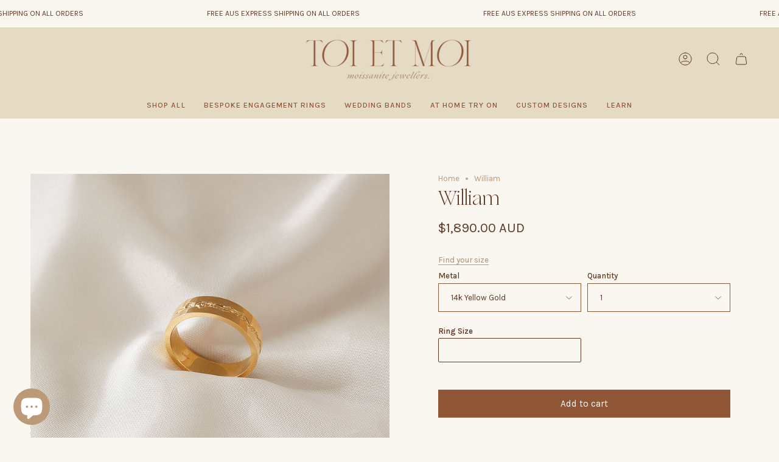

--- FILE ---
content_type: text/html; charset=utf-8
request_url: https://www.toietmoimoissanitejewellers.com/products/william?section_id=api-product-grid-item
body_size: 820
content:
<div id="shopify-section-api-product-grid-item" class="shopify-section">
<div data-api-content>
<div class="product-item large-up--one-quarter medium--one-quarter small--one-whole product-item--borderless product-item--centered product-item--outer-text  product-item--api-product-grid-item-" data-product-grid-item data-slide="||itemIndex||" data-slide-index="||itemIndex||">
  
  <div class="product-item__image double__image" data-product-image>
    <a class="product-link" href="/products/william" aria-label="William" data-product-link="/products/william"><div class="product-item__bg lazyload"
          data-product-image-default
          data-aos="img-in"
          data-aos-delay="||itemAosDelay||"
          data-aos-duration="800"
          data-aos-anchor="||itemAnimationAnchor||"
          data-aos-easing="ease-out-quart"
          data-bgset="//www.toietmoimoissanitejewellers.com/cdn/shop/products/WILLIAM1.jpg?v=1667458976&width=180 180w 180h,//www.toietmoimoissanitejewellers.com/cdn/shop/products/WILLIAM1.jpg?v=1667458976&width=360 360w 360h,//www.toietmoimoissanitejewellers.com/cdn/shop/products/WILLIAM1.jpg?v=1667458976&width=540 540w 540h,//www.toietmoimoissanitejewellers.com/cdn/shop/products/WILLIAM1.jpg?v=1667458976&width=720 720w 720h,//www.toietmoimoissanitejewellers.com/cdn/shop/products/WILLIAM1.jpg?v=1667458976&width=900 900w 900h,//www.toietmoimoissanitejewellers.com/cdn/shop/products/WILLIAM1.jpg?v=1667458976&width=1080 1080w 1080h,//www.toietmoimoissanitejewellers.com/cdn/shop/products/WILLIAM1.jpg?v=1667458976&width=1296 1296w 1296h,//www.toietmoimoissanitejewellers.com/cdn/shop/products/WILLIAM1.jpg?v=1667458976&width=1512 1512w 1512h,//www.toietmoimoissanitejewellers.com/cdn/shop/products/WILLIAM1.jpg?v=1667458976&width=1728 1728w 1728h,//www.toietmoimoissanitejewellers.com/cdn/shop/products/WILLIAM1.jpg?v=1667458976&width=1950 1950w 1950h,//www.toietmoimoissanitejewellers.com/cdn/shop/products/WILLIAM1.jpg?v=1667458976&width=2100 2100w 2100h,//www.toietmoimoissanitejewellers.com/cdn/shop/products/WILLIAM1.jpg?v=1667458976&width=2260 2260w 2260h,//www.toietmoimoissanitejewellers.com/cdn/shop/products/WILLIAM1.jpg?v=1667458976&width=2450 2450w 2450h,//www.toietmoimoissanitejewellers.com/cdn/shop/products/WILLIAM1.jpg?v=1667458976&width=2700 2700w 2700h,//www.toietmoimoissanitejewellers.com/cdn/shop/products/WILLIAM1.jpg?v=1667458976 2704w 2704h">&nbsp;</div><div class="product-item__bg__under lazyload" data-bgset="//www.toietmoimoissanitejewellers.com/cdn/shop/products/WILLIAMHAND.jpg?v=1667458979&width=180 180w 180h,//www.toietmoimoissanitejewellers.com/cdn/shop/products/WILLIAMHAND.jpg?v=1667458979&width=360 360w 360h,//www.toietmoimoissanitejewellers.com/cdn/shop/products/WILLIAMHAND.jpg?v=1667458979&width=540 540w 540h,//www.toietmoimoissanitejewellers.com/cdn/shop/products/WILLIAMHAND.jpg?v=1667458979&width=720 720w 720h,//www.toietmoimoissanitejewellers.com/cdn/shop/products/WILLIAMHAND.jpg?v=1667458979&width=900 900w 900h,//www.toietmoimoissanitejewellers.com/cdn/shop/products/WILLIAMHAND.jpg?v=1667458979&width=1080 1080w 1080h,//www.toietmoimoissanitejewellers.com/cdn/shop/products/WILLIAMHAND.jpg?v=1667458979&width=1296 1296w 1296h,//www.toietmoimoissanitejewellers.com/cdn/shop/products/WILLIAMHAND.jpg?v=1667458979&width=1512 1512w 1512h,//www.toietmoimoissanitejewellers.com/cdn/shop/products/WILLIAMHAND.jpg?v=1667458979&width=1728 1728w 1728h,//www.toietmoimoissanitejewellers.com/cdn/shop/products/WILLIAMHAND.jpg?v=1667458979&width=1950 1950w 1950h,//www.toietmoimoissanitejewellers.com/cdn/shop/products/WILLIAMHAND.jpg?v=1667458979&width=2100 2100w 2100h,//www.toietmoimoissanitejewellers.com/cdn/shop/products/WILLIAMHAND.jpg?v=1667458979&width=2260 2260w 2260h,//www.toietmoimoissanitejewellers.com/cdn/shop/products/WILLIAMHAND.jpg?v=1667458979&width=2450 2450w 2450h,//www.toietmoimoissanitejewellers.com/cdn/shop/products/WILLIAMHAND.jpg?v=1667458979&width=2700 2700w 2700h,//www.toietmoimoissanitejewellers.com/cdn/shop/products/WILLIAMHAND.jpg?v=1667458979&width=3000 3000w 3000h,//www.toietmoimoissanitejewellers.com/cdn/shop/products/WILLIAMHAND.jpg?v=1667458979&width=3350 3350w 3350h,//www.toietmoimoissanitejewellers.com/cdn/shop/products/WILLIAMHAND.jpg?v=1667458979 3600w 3600h">&nbsp;</div><noscript>
        <div class="product-item__bg no-js-image" style="background-image:url('//www.toietmoimoissanitejewellers.com/cdn/shop/products/WILLIAM1_540x.jpg?v=1667458976'); background-size: contain; background-position: center center; background-repeat: no-repeat;"></div>
      </noscript></a>

    
  </div>

  <div class="product-information"
    data-aos="fade"
    data-aos-delay="||itemAosDelay||"
    data-aos-duration="800"
    data-aos-anchor="||itemAnimationAnchor||"
    data-product-information>
    <a class="product-link product-item__info" href="/products/william" aria-label="William" data-product-link="/products/william"><p class="product-item__title">William</p>

      <div class="product-item__price__holder"><div class="product-item__price" data-product-price><span class="price">
  
    <span class="new-price">
      
        <small>From</small>
      
$1,890.00
</span>
    
  
</span>

        </div>
      </div>

<div class="banana-container banana-list-container"
  data-product_id="6812657090673"
  data-product-data="%7B%22id%22%3A%226812657090673%22%2C%22name%22%3A%22William%22%2C%22url%22%3A%22%2Fproducts%2Fwilliam%22%2C%22tags%22%3A%5B%5D%2C%22thumbnail_url%22%3A%22%2F%2Fwww.toietmoimoissanitejewellers.com%2Fcdn%2Fshop%2Fproducts%2FWILLIAM1_small.jpg%3Fv%3D1667458976%22%2C%22encoded%22%3Atrue%2C%22variants%22%3A%5B%7B%22stock%22%3A0%2C%22in_stock%22%3Atrue%2C%22needs_shipping%22%3Atrue%2C%22name%22%3A%2214k+Yellow+Gold%22%2C%22inventory_policy%22%3A61214976%2C%22manages_stock%22%3A478945972224%7D%2C%7B%22stock%22%3A0%2C%22in_stock%22%3Atrue%2C%22needs_shipping%22%3Atrue%2C%22name%22%3A%2214k+Rose+Gold%22%2C%22inventory_policy%22%3A61214976%2C%22manages_stock%22%3A478945972224%7D%2C%7B%22stock%22%3A0%2C%22in_stock%22%3Atrue%2C%22needs_shipping%22%3Atrue%2C%22name%22%3A%2214k+White+Gold%22%2C%22inventory_policy%22%3A61214976%2C%22manages_stock%22%3A478945972224%7D%2C%7B%22stock%22%3A0%2C%22in_stock%22%3Atrue%2C%22needs_shipping%22%3Atrue%2C%22name%22%3A%2218k+Yellow+Gold%22%2C%22inventory_policy%22%3A61214976%2C%22manages_stock%22%3A478945972224%7D%2C%7B%22stock%22%3A0%2C%22in_stock%22%3Atrue%2C%22needs_shipping%22%3Atrue%2C%22name%22%3A%2218k+Rose+Gold%22%2C%22inventory_policy%22%3A61214976%2C%22manages_stock%22%3A478945972224%7D%2C%7B%22stock%22%3A0%2C%22in_stock%22%3Atrue%2C%22needs_shipping%22%3Atrue%2C%22name%22%3A%2218k+White+Gold%22%2C%22inventory_policy%22%3A61214976%2C%22manages_stock%22%3A478945972224%7D%2C%7B%22stock%22%3A0%2C%22in_stock%22%3Atrue%2C%22needs_shipping%22%3Atrue%2C%22name%22%3A%22Platinum%22%2C%22inventory_policy%22%3A61214976%2C%22manages_stock%22%3A478945972224%7D%5D%7D"
  data-container_type="list"></div>
</a>
</div>
</div>
</div></div>

--- FILE ---
content_type: text/css
request_url: https://www.toietmoimoissanitejewellers.com/cdn/shop/t/4/assets/customm.css?v=76824724072952043971669267695
body_size: -692
content:
@font-face{font-family:Ogg-Light;src:url(/cdn/shop/files/Ogg-Light.woff?v=1669266739) format("woff"),url(/cdn/shop/files/Ogg-Light.woff2?v=1669266739) format("woff2")}:root{--FONT-STACK-HEADING: "Ogg-Light" !important}
/*# sourceMappingURL=/cdn/shop/t/4/assets/customm.css.map?v=76824724072952043971669267695 */


--- FILE ---
content_type: text/css
request_url: https://www.toietmoimoissanitejewellers.com/cdn/shop/t/4/assets/font-settings.css?v=41475998899377792281759331961
body_size: 298
content:
@font-face{font-family:Playfair;font-weight:400;font-style:normal;font-display:swap;src:url(//www.toietmoimoissanitejewellers.com/cdn/fonts/playfair/playfair_n4.13d3b411a6dc3a2e96e8bdc666266166a065c857.woff2?h1=dG9pLWV0LW1vaS1tb2lzc2FuaXRlLWNvLmFjY291bnQubXlzaG9waWZ5LmNvbQ&h2=dG9pZXRtb2ltb2lzc2FuaXRlY28uY29t&h3=dG9pZXRtb2ltb2lzc2FuaXRlamV3ZWxsZXJzLmNvbQ&h4=dG9pZXRtb2ltb2lzc2FuaXRlamV3ZWxsZXJzLm15c2hvcGlmeS5jb20&hmac=191e9d732470592f662aa9515ba2653560a9ed0f08f812337330843daabc8406) format("woff2"),url(//www.toietmoimoissanitejewellers.com/cdn/fonts/playfair/playfair_n4.eccd5edeb74430cf755be464a2af96a922b8b9e0.woff?h1=dG9pLWV0LW1vaS1tb2lzc2FuaXRlLWNvLmFjY291bnQubXlzaG9waWZ5LmNvbQ&h2=dG9pZXRtb2ltb2lzc2FuaXRlY28uY29t&h3=dG9pZXRtb2ltb2lzc2FuaXRlamV3ZWxsZXJzLmNvbQ&h4=dG9pZXRtb2ltb2lzc2FuaXRlamV3ZWxsZXJzLm15c2hvcGlmeS5jb20&hmac=077e6e575d4ef0f034c04b09115c0658a3fcdd8b2b4f0628352936e51955953b) format("woff")}@font-face{font-family:Karla;font-weight:400;font-style:normal;font-display:swap;src:url(//www.toietmoimoissanitejewellers.com/cdn/fonts/karla/karla_n4.40497e07df527e6a50e58fb17ef1950c72f3e32c.woff2?h1=dG9pLWV0LW1vaS1tb2lzc2FuaXRlLWNvLmFjY291bnQubXlzaG9waWZ5LmNvbQ&h2=dG9pZXRtb2ltb2lzc2FuaXRlY28uY29t&h3=dG9pZXRtb2ltb2lzc2FuaXRlamV3ZWxsZXJzLmNvbQ&h4=dG9pZXRtb2ltb2lzc2FuaXRlamV3ZWxsZXJzLm15c2hvcGlmeS5jb20&hmac=94bf9ec3f70398ecef2961d47192e4a68f2ff6c2b0c3b7356e8e811abdae5c17) format("woff2"),url(//www.toietmoimoissanitejewellers.com/cdn/fonts/karla/karla_n4.e9f6f9de321061073c6bfe03c28976ba8ce6ee18.woff?h1=dG9pLWV0LW1vaS1tb2lzc2FuaXRlLWNvLmFjY291bnQubXlzaG9waWZ5LmNvbQ&h2=dG9pZXRtb2ltb2lzc2FuaXRlY28uY29t&h3=dG9pZXRtb2ltb2lzc2FuaXRlamV3ZWxsZXJzLmNvbQ&h4=dG9pZXRtb2ltb2lzc2FuaXRlamV3ZWxsZXJzLm15c2hvcGlmeS5jb20&hmac=6e040f522118c395135351083751daeef6b7afa7dcf07aac89b862b28fb3f930) format("woff")}@font-face{font-family:Playfair;font-weight:500;font-style:normal;font-display:swap;src:url(//www.toietmoimoissanitejewellers.com/cdn/fonts/playfair/playfair_n5.fbbe9edc3f0a55c0cc4eb59e013452819e84fea2.woff2?h1=dG9pLWV0LW1vaS1tb2lzc2FuaXRlLWNvLmFjY291bnQubXlzaG9waWZ5LmNvbQ&h2=dG9pZXRtb2ltb2lzc2FuaXRlY28uY29t&h3=dG9pZXRtb2ltb2lzc2FuaXRlamV3ZWxsZXJzLmNvbQ&h4=dG9pZXRtb2ltb2lzc2FuaXRlamV3ZWxsZXJzLm15c2hvcGlmeS5jb20&hmac=d5a70faaba450c9bf725dd2a971e015e7ad3bcefc4da1370bc3d9e63aefaf02c) format("woff2"),url(//www.toietmoimoissanitejewellers.com/cdn/fonts/playfair/playfair_n5.6e60e97163364c3a0f545ef729537c2edf19a878.woff?h1=dG9pLWV0LW1vaS1tb2lzc2FuaXRlLWNvLmFjY291bnQubXlzaG9waWZ5LmNvbQ&h2=dG9pZXRtb2ltb2lzc2FuaXRlY28uY29t&h3=dG9pZXRtb2ltb2lzc2FuaXRlamV3ZWxsZXJzLmNvbQ&h4=dG9pZXRtb2ltb2lzc2FuaXRlamV3ZWxsZXJzLm15c2hvcGlmeS5jb20&hmac=49b1f28e978854dbbe45c21c232518f582a40c4d0112a3902c0c2717279a700c) format("woff")}@font-face{font-family:Karla;font-weight:500;font-style:normal;font-display:swap;src:url(//www.toietmoimoissanitejewellers.com/cdn/fonts/karla/karla_n5.0f2c50ba88af8c39d2756f2fc9dfccf18f808828.woff2?h1=dG9pLWV0LW1vaS1tb2lzc2FuaXRlLWNvLmFjY291bnQubXlzaG9waWZ5LmNvbQ&h2=dG9pZXRtb2ltb2lzc2FuaXRlY28uY29t&h3=dG9pZXRtb2ltb2lzc2FuaXRlamV3ZWxsZXJzLmNvbQ&h4=dG9pZXRtb2ltb2lzc2FuaXRlamV3ZWxsZXJzLm15c2hvcGlmeS5jb20&hmac=6cd97fd2506d0bdbab8ce3a4ed398f604502f19bb6d588518bd9ac5254b2c65e) format("woff2"),url(//www.toietmoimoissanitejewellers.com/cdn/fonts/karla/karla_n5.88d3e57f788ee4a41fa11fc99b9881ce077acdc2.woff?h1=dG9pLWV0LW1vaS1tb2lzc2FuaXRlLWNvLmFjY291bnQubXlzaG9waWZ5LmNvbQ&h2=dG9pZXRtb2ltb2lzc2FuaXRlY28uY29t&h3=dG9pZXRtb2ltb2lzc2FuaXRlamV3ZWxsZXJzLmNvbQ&h4=dG9pZXRtb2ltb2lzc2FuaXRlamV3ZWxsZXJzLm15c2hvcGlmeS5jb20&hmac=aa013195ed9169f7dbc38129b46742276de4935b03c0e08be384609cb7a9cc6d) format("woff")}@font-face{font-family:Karla;font-weight:400;font-style:italic;font-display:swap;src:url(//www.toietmoimoissanitejewellers.com/cdn/fonts/karla/karla_i4.2086039c16bcc3a78a72a2f7b471e3c4a7f873a6.woff2?h1=dG9pLWV0LW1vaS1tb2lzc2FuaXRlLWNvLmFjY291bnQubXlzaG9waWZ5LmNvbQ&h2=dG9pZXRtb2ltb2lzc2FuaXRlY28uY29t&h3=dG9pZXRtb2ltb2lzc2FuaXRlamV3ZWxsZXJzLmNvbQ&h4=dG9pZXRtb2ltb2lzc2FuaXRlamV3ZWxsZXJzLm15c2hvcGlmeS5jb20&hmac=280aea4d46e308817ffdb9d8755859daea1e4361439c9ad6127b1faffbe64162) format("woff2"),url(//www.toietmoimoissanitejewellers.com/cdn/fonts/karla/karla_i4.7b9f59841a5960c16fa2a897a0716c8ebb183221.woff?h1=dG9pLWV0LW1vaS1tb2lzc2FuaXRlLWNvLmFjY291bnQubXlzaG9waWZ5LmNvbQ&h2=dG9pZXRtb2ltb2lzc2FuaXRlY28uY29t&h3=dG9pZXRtb2ltb2lzc2FuaXRlamV3ZWxsZXJzLmNvbQ&h4=dG9pZXRtb2ltb2lzc2FuaXRlamV3ZWxsZXJzLm15c2hvcGlmeS5jb20&hmac=32d095a6d6bb5e067e392a0350aba0c7532d31828d74d18cf22333adbb3f26cc) format("woff")}@font-face{font-family:Karla;font-weight:500;font-style:italic;font-display:swap;src:url(//www.toietmoimoissanitejewellers.com/cdn/fonts/karla/karla_i5.69e240d3e2697b7653a56061e6c0bdd837d9a0d7.woff2?h1=dG9pLWV0LW1vaS1tb2lzc2FuaXRlLWNvLmFjY291bnQubXlzaG9waWZ5LmNvbQ&h2=dG9pZXRtb2ltb2lzc2FuaXRlY28uY29t&h3=dG9pZXRtb2ltb2lzc2FuaXRlamV3ZWxsZXJzLmNvbQ&h4=dG9pZXRtb2ltb2lzc2FuaXRlamV3ZWxsZXJzLm15c2hvcGlmeS5jb20&hmac=509f35dc3a18c10e4b9d256614cb8cc92a6a3e507be999c2c38863c94677346d) format("woff2"),url(//www.toietmoimoissanitejewellers.com/cdn/fonts/karla/karla_i5.d56a3f6d57505f4753ea6466cf86322680d9dfdf.woff?h1=dG9pLWV0LW1vaS1tb2lzc2FuaXRlLWNvLmFjY291bnQubXlzaG9waWZ5LmNvbQ&h2=dG9pZXRtb2ltb2lzc2FuaXRlY28uY29t&h3=dG9pZXRtb2ltb2lzc2FuaXRlamV3ZWxsZXJzLmNvbQ&h4=dG9pZXRtb2ltb2lzc2FuaXRlamV3ZWxsZXJzLm15c2hvcGlmeS5jb20&hmac=760d18da30f272d1e08bdbd4fa3e950e9d004d7497f0d9b4b23fc8083e13292b) format("woff")}
/*# sourceMappingURL=/cdn/shop/t/4/assets/font-settings.css.map?v=41475998899377792281759331961 */
